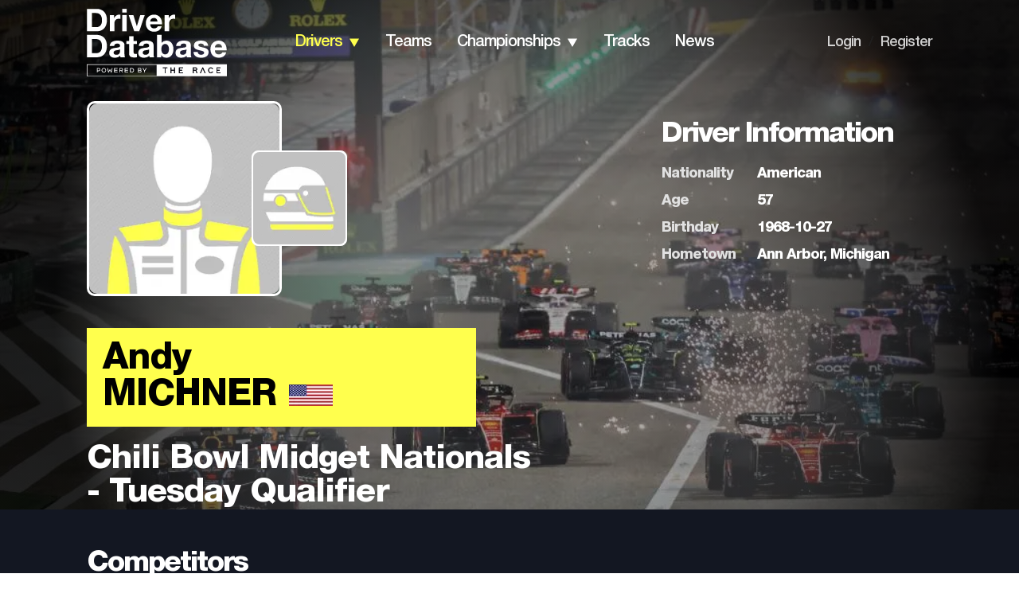

--- FILE ---
content_type: application/javascript; charset=utf-8
request_url: https://fundingchoicesmessages.google.com/f/AGSKWxXNgSULUCEOzWJoXPnfN809Yz7SlByqLss0u4Q5n63OxPoE8oNxiVXx4MgbClkNGGi60cNFVwLhaTa1oayIiM6duAzZ6OhTexKT3iZ0I2obI6yIuexW7I5B-omFDHCGlWj7vewM9olYEZMKteU3iEHCXeHb4dHbbFYkgivwmxRWgsYr5iK0jrrBnod2/_/rpgetad.-ads.js?/topads3./jquery.adx./adrectanglebanner?
body_size: -1290
content:
window['010e325d-8ea4-4fa4-a28a-b60021d27581'] = true;